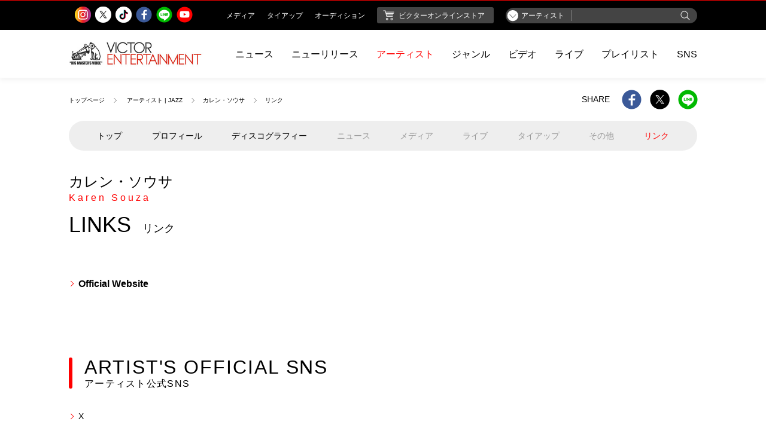

--- FILE ---
content_type: text/html;charset=UTF-8
request_url: https://www.jvcmusic.co.jp/-/Link/A024410.html
body_size: 19350
content:
<!doctype html>
<html lang="ja">
<head prefix="og: http://ogp.me/ns# fb: http://ogp.me/ns/fb# article: http://ogp.me/ns/article#">
	
	<!-- Google Tag Manager -->
	
		<script>
			(function(w, d, s, l, i) {
				w[l] = w[l] || [];
				w[l].push({
					'gtm.start' : new Date().getTime(),
					event : 'gtm.js'
				});
				var f = d.getElementsByTagName(s)[0], j = d.createElement(s), dl = l != 'dataLayer' ? '&l='
						+ l
						: '';
				j.async = true;
				j.src = 'https://www.googletagmanager.com/gtm.js?id=' + i + dl;
				f.parentNode.insertBefore(j, f);
			})(window, document, 'script', 'dataLayer', 'GTM-PHVHBSL');
		</script>
	
	<!-- End Google Tag Manager -->

    <!--基本設定-->
    <meta charset="UTF-8">
    <meta http-equiv="X-UA-Compatible" content="IE=edge">
    <script type="text/javascript">if (navigator.userAgent.indexOf('iPhone') > 0 || navigator.userAgent.indexOf('iPod') > 0 || (navigator.userAgent.indexOf('Android') > 0) && (navigator.userAgent.indexOf('Mobile') > 0) || navigator.userAgent.indexOf('Windows Phone') > 0) {      document.write('<meta name="viewport" content="width=device-width, initial-scale=1, viewport-fit=cover">');    }else if(navigator.userAgent.indexOf('iPad') > 0 || navigator.userAgent.indexOf('Android') > 0){      document.write('<meta name="viewport" content="width=1200">');    } else {      document.write('<meta name="viewport" content="width=device-width, initial-scale=1">');    }  </script>
    <!--基本設定 ここまで-->
    <!-- サイト情報 -->
    <title>カレン・ソウサ | リンク | ビクターエンタテインメント</title>
    <meta name="description" content="ビクターエンタテインメント公式サイト。カレン・ソウサの関連リンクをご覧いただけます。">
    <meta name="keywords" content="カレン・ソウサ,カレンソウサ">
    <meta name="copyright" content="Copyright (c) Victor Entertainment, Inc. All rights reserved.">
    
    <!-- サイト情報 ここまで -->




    <!-- Open Graph protocol -->
    <meta property="og:locale" content="ja_JP">
    <meta property="og:site_name" content="ビクターエンタテインメント | Victor Entertainment">
    <meta property="og:type" content="article">
    <meta property="og:title" content="カレン・ソウサ | リンク | ビクターエンタテインメント">
    <meta property="og:description" content="ビクターエンタテインメント公式サイト。カレン・ソウサの関連リンクをご覧いただけます。">
    <meta property="og:url" content="https://www.jvcmusic.co.jp/-/Link/A024410.html">
    <meta property="og:image" content="https://www.jvcmusic.co.jp/img/sns/processed/artists/A024410.jpg?_c=9bea9786071602422203cbbbf0fb7c67">
    
    
    
    
    
    
    
    
    
    <meta property="og:artist_nm" content="カレン・ソウサ">
    <meta property="og:artist_cd" content="A024410">
    
    
    <!-- /Open Graph protocol -->


    <!-- Twitter Card -->
    
    <meta name="twitter:card" content="summary_large_image">
    <meta name="twitter:site" content="">
    <meta name="twitter:title" content="カレン・ソウサ | リンク | ビクターエンタテインメント">
    <meta name="twitter:description" content="ビクターエンタテインメント公式サイト。カレン・ソウサの関連リンクをご覧いただけます。">
    <meta name="twitter:image:src" content="https://www.jvcmusic.co.jp/img/sns/processed/artists/A024410.jpg?_c=9bea9786071602422203cbbbf0fb7c67">
    <!-- /Twitter Card -->


    <!-- 電話番号の自動リンク設定 -->
    <meta name="format-detection" content="telephone=no">
    <!-- 電話番号の自動リンク設定 ここまで -->

    <!-- favicon -->
    <link rel="shortcut icon" type="image/x-icon" href="/favicon.ico">
    <link rel="icon" type="image/png" href="/assets/images/favicon-16x16.png" sizes="16x16">
    <link rel="icon" type="image/png" href="/assets/images/favicon-32x32.png" sizes="32x32">
    <link rel="icon" type="image/png" href="/assets/images/favicon-96x96.png" sizes="96x96">
    <!-- favicon ここまで -->
    <!-- webクリップアイコン: touch iconのタイトル情報 -->
    <meta name="apple-mobile-web-app-title" content="Victor Entertainment">
    <!-- webクリップアイコン: touch iconのタイトル情報 ここまで -->
    <!-- webクリップアイコン: iOS Safari and Chrome -->
    <link rel="apple-touch-icon" sizes="57x57" href="/assets/images/apple-icon-57x57.png">
    <link rel="apple-touch-icon" sizes="60x60" href="/assets/images/apple-icon-60x60.png">
    <link rel="apple-touch-icon" sizes="72x72" href="/assets/images/apple-icon-72x72.png">
    <link rel="apple-touch-icon" sizes="76x76" href="/assets/images/apple-icon-76x76.png">
    <link rel="apple-touch-icon" sizes="114x114" href="/assets/images/apple-icon-114x114.png">
    <link rel="apple-touch-icon" sizes="120x120" href="/assets/images/apple-icon-120x120.png">
    <link rel="apple-touch-icon" sizes="144x144" href="/assets/images/apple-icon-144x144.png">
    <link rel="apple-touch-icon" sizes="152x152" href="/assets/images/apple-icon-152x152.png">
    <link rel="apple-touch-icon" sizes="180x180" href="/assets/images/apple-icon-180x180.png">
    <!-- webクリップアイコン: iOS Safari and Chrome ここまで -->
    <!-- webクリップアイコン: Android標準ブラウザ(一部)-->
    <link rel="icon" type="image/png" href="/assets/images/android-chrome-192x192.png" sizes="192x192">
    <!-- webクリップアイコン: Android標準ブラウザ(一部) ここまで-->

    <!-- CSS: 共通 -->
    
    <link rel="stylesheet" type="text/css" href="/assets/styles/style.css" >
    <!-- CSS: 共通 ここまで-->
    <!-- CSS: ユニーク -->
    <!-- CSS: ユニーク ここまで -->
  </head>
<body class="is-menu-artist" data-hash="#カレン・ソウサ">
  
	<!-- Google Tag Manager (noscript) -->
	
		<noscript>
			<iframe src="https://www.googletagmanager.com/ns.html?id=GTM-PHVHBSL"
				height="0" width="0" style="display: none; visibility: hidden"></iframe>
		</noscript>
	
	<!-- End Google Tag Manager (noscript) -->

  <!-- ヘッダーモジュール -->
  <script type="text/javascript" src="/assets/scripts/header.js"></script>
  <!-- ヘッダーモジュール ここまで -->

  <!-- メインコンテンツ -->
  <main class="l-artist-page l-fixture-page l-border-article">
    <div class="l-auxiliary-page">
      <div class="lap-list-breadcrumb">
        <!-- ぱんくずリストモジュール -->
        <ol class="m-list-breadcrumb">
          
          
          
          <li><a href="/">トップページ</a></li>
          <li>
            
            
            <a href="/-/Artistlist/ab/jazz.html">アーティスト | JAZZ</a>
            
            
            
          </li>
          
          <li><a href="/-/Artist/A024410.html">カレン・ソウサ</a></li>
          <li>リンク</li>
        </ol>
        <!-- ぱんくずリストモジュール: ここまで -->
      </div>
      <div class="lap-list-share">
        <div class="m-share-site">
          <!-- シェアリストモジュール -->
          <span>SHARE</span>
          <ul >
            <li><a href="javascript: void(0);" class="cs-share-facebook cs-share-facebook-sp m-link-img jsc-sns-share-link ve-event-post" data-target="facebook" ve-event-action="A024410/facebook" ve-event-category="SHARE_facebook" artistcd="A024410"></a></li>
            <li><a href="javascript: void(0);" class="cs-share-twitter cs-share-twitter-sp m-link-img jsc-sns-share-link ve-event-post" data-target="twitter" ve-event-action="A024410/twitter" ve-event-category="SHARE_twitter" artistcd="A024410"></a></li>
            <li><a href="javascript: void(0);" class="cs-share-line cs-share-line-sp m-link-img jsc-sns-share-link ve-event-post" data-target="line" ve-event-action="A024410/line" ve-event-category="SHARE_line" artistcd="A024410"></a></li>
          </ul>
          
          <span class="mss-artist-mail" style="display:none;">
            <!-- マイアーティストメールボタン -->
            <a href="" class="m-btn-myartist"><span>マイアーティスト<br class="m-dn-pc">メール登録</span><span class="cs-icon-mail"></span></a>
            <!-- マイアーティストメールボタン: ここまで -->
          </span>
        </div>
        <!-- シェアリストモジュール: ここまで -->
      </div>
    </div>
    <div class="l-menusort-page">
      <!-- サブメニューモジュール -->
      <ul class="m-menu-artist jsc-menu-artist">
    <li>
      <a href="/-/Artist/A024410.html">トップ</a>
    </li>
    <li>
      <a href="/-/Profile/A024410.html">プロフィール</a>
      
    </li>
    <li>
      <a href="/-/Discographylist/A024410.html">
        ディスコグラフィー
      </a>
    </li>
    <li>
      
      <span>ニュース</span>
    </li>
    <li>
      
      <span>メディア</span>
    </li>
    <li>
      
      <span>ライブ</span>
    </li>
    <li>
      
      <span>タイアップ</span>
    </li>
    <li>
      
      <span>その他</span>
    </li>
    <li class="is-active">
      <a href="/-/Link/A024410.html">リンク</a>
      
    </li>
  </ul>
      <!-- サブメニューモジュール: ここまで -->
    </div>
    <div class="l-header-page">
      <!-- ページ見出し h1 （アーティスト名あり） -->
      <h1 class="m-hed-page">
        <a class="m-hed-page" href="/-/Artist/A024410.html"><span class="mhp-name-artist">カレン・ソウサ<br><span>Karen Souza</span></span></a><br>
        <span class="mhp-title">LINKS</span><br class="m-dn-pc">
        <span class="mhp-title-sub">リンク</span>
      </h1>
      <!-- ページ見出し h1 （アーティスト名ここまで） -->
    </div>
    <div class="l-content-page">
      <div class="l-link-main">
        <!-- リンクリスト -->
        <ul class="m-list-link">
          <li>
            <a href="http://karensouza.com/" target="_blank">
              <p class="mll-title m-link-arrow">Official Website</p>
              <p class="mll-read"></p>
            </a>
          </li>
        </ul>
        <!-- リンクリスト: ここまで -->
      </div>
      <div class="l-link-sns">
        <!-- ページ見出し h2 （2行） -->
        <h2 class="m-hed2row2-page">
          <span class="mhp-title-en">ARTIST'S OFFICIAL SNS</span>
          <span class="mhp-title-ja">アーティスト公式SNS</span>
        </h2>
        <!-- ページ見出し h2 （2行）:ここまで） -->
        <div class="l-list-wrap">
          <!-- 4列リスト -->
          <ul class="m-list-vertical">
            <li></li>
            <li><a href="https://twitter.com/ksouzaofficial" target="_blank" class="m-link-arrow">X</a></li>
            <li></li>
            <li><a href="https://www.facebook.com/KarenSouzaofficial/" target="_blank" class="m-link-arrow">Facebook</a></li>
            <li></li>
            <li><a href="https://www.youtube.com/channel/UC3gXZ8KfNQpt5N9n4UyjqeQ" target="_blank" class="m-link-arrow">YouTube</a></li>
          </ul>
          <!-- 4列リスト: ここまで -->
        </div>
      </div><!-- /l-link-sns -->

    </div>
  </main>
  <!-- メインコンテンツ ここまで -->

  <!-- シェアリストモジュール -->
  <div class="l-bottomshare-page l-fixture-page">
    <!-- シェアリストモジュール -->
    <div class="m-share-site">
      <span>SHARE</span>
       <ul >
      	    <li><a href="javascript: void(0);" class="cs-share-facebook cs-share-facebook-sp m-link-img jsc-sns-share-link ve-event-post" data-target="facebook" ve-event-action="A024410/facebook" ve-event-category="SHARE_facebook" artistcd="A024410"></a></li>
            <li><a href="javascript: void(0);" class="cs-share-twitter cs-share-twitter-sp m-link-img jsc-sns-share-link ve-event-post" data-target="twitter" ve-event-action="A024410/twitter" ve-event-category="SHARE_twitter" artistcd="A024410"></a></li>
            <li><a href="javascript: void(0);" class="cs-share-line cs-share-line-sp m-link-img jsc-sns-share-link ve-event-post" data-target="line" ve-event-action="A024410/line" ve-event-category="SHARE_line" artistcd="A024410"></a></li>
      </ul>
          <span class="mss-artist-mail" style="display:none;">
        <!-- マイアーティストメールボタン -->
        <a href="" class="m-btn-myartist"><span>マイアーティスト<br class="m-dn-pc">メール登録</span><span class="cs-icon-mail"></span></a>
        <!-- マイアーティストメールボタン: ここまで -->
      </span>
    </div>
    <!-- シェアリストモジュール: ここまで -->
  </div>
  <!-- シェアリストモジュール: ここまで -->

  
  
  <div class="l-recommend-page l-artisttop-page">

    <!-- アーティストディスコグラフィーモジュール -->
    
  <div class="l-head-content l-content-center l-no-topmargin">
    <div class="left">
      <!-- ページ見出し h2 （2行） -->
      <h2 class="m-hed2row1-page">
        <span class="mhp-title-en">DISCOGRAPHY</span>
        <span class="mhp-title-ja">ディスコグラフィー</span>
      </h2>
      <!-- ページ見出し h2 （2行）:ここまで） -->
    </div>
    <div class="right">
      <!-- 一覧ページボタン(top) -->
      <a href="/-/Discographylist/A024410.html" class="m-btn-link-top m-dn-sp"><span>一覧ページ</span></a>
      <!-- 一覧ページボタン(top): ここまで -->
    </div>
  </div>
  <div class="l-discographylist-top l-content-center">
    <!--ディスコグラフィーリスト -->
    <ul class="g-col-abcd m-list-discography">
      <li>
        <a href="/-/Discography/A024410/VICJ-61792.html">
          <div class="mld-thumb">
            <!--  画像中央寄せボックス -->
            <div class="m-imagecenter-boxbg">
              <img src="https://www.jvcmusic.co.jp/img/jackets/VICJ-61792.jpg?_c=7b6017bb5e25602099e2ef482a4d5e4c" alt="">
            </div>
            <!--  画像中央寄せボックス: ここまで -->
          </div>
          <div class="mld-right">
            <p class="mld-title"><span>愛は突然に</span></p>
          
            
            <span class="m-label-category">アルバム</span>
            
            
            
            
            
            
          
            <p class="mld-info">
              2023.09.13<br>
              アルバム
              / &yen;2,860(税込)
            </p>
          </div>
        </a>
      </li>
      <li>
        <a href="/-/Discography/A024410/VICJ-61784.html">
          <div class="mld-thumb">
            <!--  画像中央寄せボックス -->
            <div class="m-imagecenter-boxbg">
              <img src="https://www.jvcmusic.co.jp/img/jackets/VICJ-61784.jpg?_c=init" alt="">
            </div>
            <!--  画像中央寄せボックス: ここまで -->
          </div>
          <div class="mld-right">
            <p class="mld-title"><span>愛の囁き</span></p>
          
            
            <span class="m-label-category">アルバム</span>
            
            
            
            
            
            
          
            <p class="mld-info">
              2020.03.04<br>
              アルバム
              / &yen;2,420(税込)
            </p>
          </div>
        </a>
      </li>
      <li>
        <a href="/-/Discography/A024410/VICJ-61769.html">
          <div class="mld-thumb">
            <!--  画像中央寄せボックス -->
            <div class="m-imagecenter-boxbg">
              <img src="https://www.jvcmusic.co.jp/img/jackets/VICJ-61769.jpg?_c=init" alt="">
            </div>
            <!--  画像中央寄せボックス: ここまで -->
          </div>
          <div class="mld-right">
            <p class="mld-title"><span>夜空のベルベット</span></p>
          
            
            <span class="m-label-category">アルバム</span>
            
            
            
            
            
            
          
            <p class="mld-info">
              2017.12.06<br>
              アルバム
              / &yen;2,420(税込)
            </p>
          </div>
        </a>
      </li>
      <li>
        <a href="/-/Discography/A024410/VICJ-61707.html">
          <div class="mld-thumb">
            <!--  画像中央寄せボックス -->
            <div class="m-imagecenter-boxbg">
              <img src="https://www.jvcmusic.co.jp/img/jackets/VICJ-61707.jpg?_c=init" alt="">
            </div>
            <!--  画像中央寄せボックス: ここまで -->
          </div>
          <div class="mld-right">
            <p class="mld-title"><span>エッセンシャルズ2</span></p>
          
            
            <span class="m-label-category">アルバム</span>
            
            
            
            
            
            
          
            <p class="mld-info">
              2014.12.17<br>
              アルバム
              / &yen;2,420(税込)
            </p>
          </div>
        </a>
      </li>
      
    </ul>
    <!--ディスコグラフィーリスト: ここまで -->
    <div class="l-btn-sp m-dn-pc">
      <!-- 一覧ページボタン(top) -->
      <a href="/-/Discographylist/A024410.html" class="m-btn-link-top m-dn-pc"><span>一覧ページ</span></a>
      <!-- 一覧ページボタン(top): ここまで -->
    </div>
  </div>

    <!-- アーティストディスコグラフィーモジュール: ここまで -->

    <!-- アーティストニュースモジュール -->
    
    <!-- アーティストニュースモジュール: ここまで -->

    <!-- アーティストビデオモジュール -->
    
    <!-- アーティストビデオモジュール: ここまで -->

    <!-- アーティストバナーモジュール -->
    
    <!-- アーティストバナーモジュール: ここまで -->



    
  </div>


  
  
  

  
  

  <!-- スクロールトップモジュール -->
  <div class="l-scroll-top">
    <div class="m-scroll-top jsc-scroll-top"></div>
  </div>
  <!-- スクロールトップモジュール: ここまで -->

  <!-- フッターモジュール -->
  
  <script type="text/javascript" src="/assets/scripts/footer.js"></script>
  
  <!-- フッターモジュール ここまで -->

<!-- Javascript -->
  <div>
  
  
  
  <!-- Javascript: Vendor -->
  <script type="text/javascript" src="/assets/vendor/jquery-3.3.1.min.js"></script>
  <!-- Javascript: Vendor ここまで -->
  <!-- Javascript: 共通 -->
  <script type="text/javascript" src="/assets/scripts/main.js"></script>
  <!-- Javascript: 共通ここまで -->
  
  </div>
<!-- Javascript ここまで -->
</body>
</html>


--- FILE ---
content_type: application/javascript
request_url: https://www.jvcmusic.co.jp/assets/scripts/footer.js
body_size: 6299
content:
// footer module
var footer =

      '<footer class="m-footer-site jsc-footer">' +
        '<div class="mfs-content m-dn-sp">' +
          '<p class="mfs-head"><a href="/company/">ビクターエンタテインメントについて</a></p>' +
          '<ul class="mfs-list-link">' +
            '<li><a href="/company/profile.html">会社概要</a></li>' +
            '<li><a href="/company/job.html">採用情報</a></li>' +
            /*'<li><a href="/link/">リンク</a></li>' +*/
            '<li><a href="/privacy/">個人情報保護方針</a></li>' +
            '<li><a href="/help/">ヘルプ（推奨環境）</a></li>' +
            '<li><a href="/attention/">ご利用にあたって（注意事項・免責事項）</a></li>' +
          '</ul>' +
          '<ul class="mfs-list-link">' +
            '<li><a href="/cs/">FAQ・お問い合わせ</a></li>' +
            '<li><a href="/sitemap/">サイトマップ</a></li>' +
            '<li><a href="/info/">重要なお知らせ</a></li>' +
          '</ul>' +
          '<div class="mfs-share-sns">' +
            '<p class="mfs-label">公式SNS</p>' +
            '<ul>' +
              '<li><a href="https://www.instagram.com/victor_entertainment/" target=_blank" class="cs-headfoot-instagram m-link-img"></a></li>' +
              '<li><a href="https://twitter.com/VictorMusic" target=_blank" class="cs-headfoot-twitter m-link-img"></a></li>' +
              '<li><a href="https://www.tiktok.com/@victor_entertainment" target=_blank" class="cs-headfoot-tiktok m-link-img"></a></li>' +
              '<li><a href="http://www.facebook.com/jvcmusic" target=_blank" class="cs-headfoot-facebook m-link-img"></a></li>' +
              '<li><a href="http://timeline.line.me/user/_dRF0sgStjE09Gs_r9X5Wj4yOB-QT0ZwN5n0837M" target=_blank" class="cs-headfoot-line m-link-img"></a></li>' +
              '<li><a href="http://www.youtube.com/user/VictorMusicChannel" target=_blank" class="cs-headfoot-youtube m-link-img"></a></li>' +
            '</ul>' +
          '</div>' +
          '<p class="mfs-note">' +
            'このサイトに掲載されている記事、写真、映像等あらゆる素材の著作権法上の権利は当社が保有し、或いは管理しています。<br>これらの素材をいかなる方法においても無断で複写・転載することは禁じられております。' +
          '</p>' +
          '<div class="mfs-elmark"><span class="cs-icon-elmark"></span><p>このエルマークは、レコード会社・映像製作会社が提供する<br>コンテンツを示す登録商標です。 RIAJ00009010</p></div>' +
          '<small>' +
            '<a href="http://www.jvckenwood.com/" target="_blank" class="mfs-company"><img src="/assets/images/img-footer-text.png" style="width: 126px; height: auto;"></a>' +
            '<p class="mfs-copy">&copy; 1999-' + new Date().getFullYear() + ' Victor Entertainment, Inc. All rights reserved.</p>' +
          '</small>' +
        '</div>' +
        '<div class="m-menu-hamburger m-dn-pc">' +
          '<ul class="mh-nav-sub">' +
            '<li><a href="/-/Media/">メディア</a></li>' +
            '<li><a href="/-/Tieup/">タイアップ</a></li>' +
            '<li><a href="http://www.jvcmusic.co.jp/audition/vma/">オーディション</a></li>' +
          '</ul>' +
          '<div class="mh-share-sns">' +
            '<p>公式SNS</p>' +
            '<ul>' +
              '<li><a href="https://www.instagram.com/victor_entertainment/" target=_blank" class="cs-share-instagram-sp m-link-img"></a></li>' +
              '<li><a href="http://twitter.com/VictorMusic" target=_blank" class="cs-share-twitter-sp m-link-img"></a></li>' +
              '<li><a href="https://www.tiktok.com/@victor_entertainment" target=_blank" class="cs-share-tiktok-sp m-link-img"></a></li>' +
              '<li><a href="http://www.facebook.com/jvcmusic" target=_blank" class="cs-share-facebook-sp m-link-img"></a></li>' +
              '<li><a href="http://timeline.line.me/user/_dRF0sgStjE09Gs_r9X5Wj4yOB-QT0ZwN5n0837M" target=_blank" class="cs-share-line-sp m-link-img"></a></li>' +
              '<li><a href="http://www.youtube.com/user/VictorMusicChannel" target=_blank" class="cs-share-youtube-sp m-link-img"></a></li>' +
            '</ul>' +
          '</div>' +
          '<ul class="mh-nav-sub">' +
            '<li class="is-large"><a href="/company/" target="_blank" class="text-tracking-narrow">ビクターエンタテインメントについて</a></li>' +
            '<li><a href="/company/profile.html">会社概要</a></li>' +
            '<li><a href="/company/job.html">採用情報</a></li>' +
            /*'<li><a href="/link/">リンク</a></li>' +*/
            '<li><a href="/privacy/">個人情報保護方針</a></li>' +
            '<li><a href="/help/">ヘルプ（推奨環境）</a></li>' +
            '<li><a href="/attention/">ご利用にあたって（注意事項・免責事項）</a></li>' +
            '<li><a href="/cs/">FAQ・お問い合わせ</a></li>' +
            '<li><a href="/sitemap/">サイトマップ</a></li>' +
            '<li><a href="/info/">重要なお知らせ</a></li>' +
          '</ul>' +
          '<div class="mh-banner">' +
            '<div class="mh-banner-wrap">' +
            '<span><img src="/assets/images/img-footer-banner1.png" alt="" class="mh-img1"></span>' +
            '<span><img src="/assets/images/img-footer-banner2.png" alt="" class="mh-img2"></span>' +
            '</div>' +
          '</div>' +
          '<div class="mh-read-copyright">' +
            '<p>このサイトに掲載されている記事、写真、映像等あらゆる素材の著作権法上の権利は当社が保有し、或いは管理しています。これらの素材をいかなる方法においても無断で複写・転載することは禁じられております。</p>' +
            '<small>&copy; 1999-' + new Date().getFullYear() + ' Victor Entertainment, Inc. All rights reserved.</small>' +
          '</div>' +
          '<ul class="mh-nav-sub">' +
            '<li class="is-noborder"><a href="http://www.jvckenwood.com/" target="_blank">a JVCKENWOOD Company</a></li>' +
          '</ul>' +
        '</div>' +
      '</footer>';

document.write(footer);